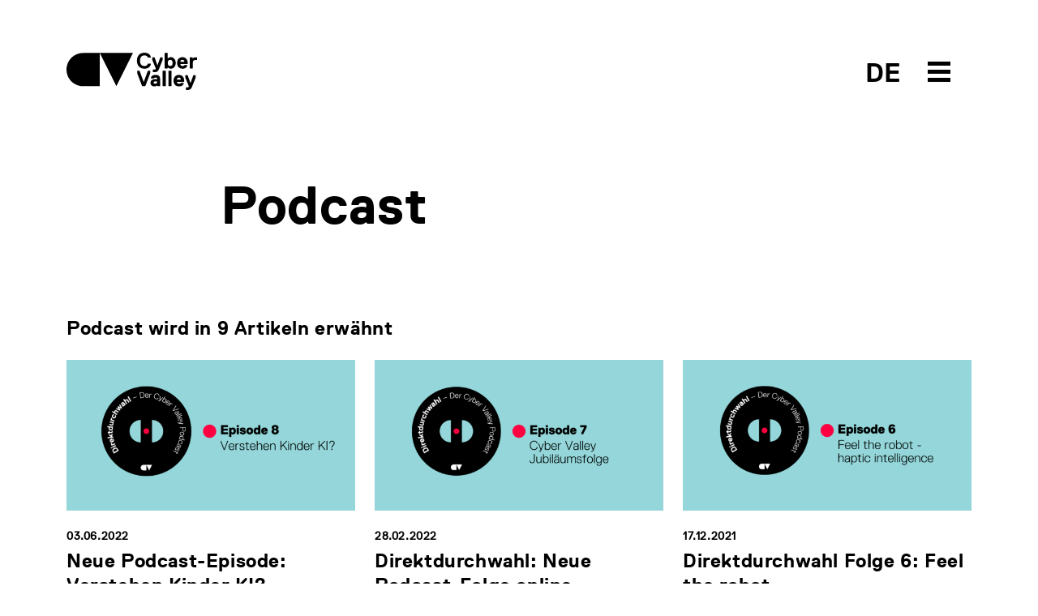

--- FILE ---
content_type: text/html; charset=utf-8
request_url: https://www.cyber-valley.de/de/tags/podcast
body_size: 12041
content:
<!DOCTYPE html>
<html lang="de">
	<head>
		<title>Podcast | Cyber Valley</title>
		<meta name="csrf-param" content="authenticity_token" />
<meta name="csrf-token" content="Y54t654Qk3XoqT92j0iF/HiZy7Q5xBPcwi3Y+Vbw69WMMT5vcOYtzrqpe6xh4/byW6zw7TN19R/rx5X3gPcNDg==" />
		<meta name="turbolinks-cache-control">
		<meta name="keywords" content="Cyber Valley, Cyber, AI,KI, Künstliche Intelligenz, Artificial Intelligence, Maschinelles Lernen, Machine Learning, Computer Vision, Robotik, Robotics, Roboter, Robots, Startups, Entrepreneurship, Incubator, Max Planck, Max Planck Gesellschaft, Max Planck Society, Baden-Württemberg, Germany, Deutschland, Europe, Europa, Gründer, Universität Tübingen, Universität Stuttgart, Stuttgart, Tübingen, Bosch, Daimler, BMW, Facebook, Porsche, ZF, Professur, Lehrstuhl, Stifungslehrstuhl, Professorship, Chair, Forschungsgruppe, Research Group, Intelligente Systeme, Intelligent Systems, MPI, Max Planck Institut, Max Planck Institute">
		<meta name="description" content="Cyber Valley is Europe’s largest research consortium in the field of artificial intelligence. Academic and private sector partners are building bridges between curiosity-driven basic research and applied research. New and multidisciplinary initiatives are constantly being added to the mix, and the Stuttgart-Tübingen region keeps gaining momentum as a European hotspot for research and innovation in the fields of machine learning, robotics, and computer vision. The state of Baden-Württemberg, the Max Planck Society with the Max Planck Institute for Intelligent Systems, the Universities of Stuttgart and Tübingen, as well as Amazon, BMW AG, Daimler AG, IAV GmbH, Dr. Ing. h.c. F. Porsche AG, Robert Bosch GmbH, and ZF Friedrichshafen AG are Cyber Valley’s founding partners of this initiative. In 2019, Fraunhofer-Gesellschaft also joined Cyber Valley as a partner. Moreover, Cyber Valley receives support from the Christian Bürkert Foundation, the Gips-Schüle Foundation, the Vector Foundation, and the Carl Zeiss Foundation.">
		<meta name="author" content="Cyber Valley">
	    	<meta property="og:url" content="https://www.cyber-valley.de/de/tags/podcast" />
	<meta property="og:title" content="Podcast" />
	<meta property="og:description" content="" />
	<meta property="og:image" content="/cyvy_logo.png" />
	<meta property="og:type" content="article" />
<meta property="og:locale:alternate" content="en_US" />
<meta property="og:locale:alternate" content="de_DE" />
		<meta charset="utf-8">
		<meta http-equiv="X-UA-Compatible" content="IE=edge">
		<meta name="viewport" content="width=device-width, initial-scale=1">
		<link rel="preload" href="/assets/ReplicaLLWeb-Light-3332d9a74c609953101aecbbeaf2fb42cb4c4adcf7dca2fdc613b90499696cb3.woff2" as="font" type="font/woff2" crossorigin> 
		<link rel="preload" href="/assets/ReplicaLLWeb-Regular-4181bfc21c11b89a410bcbaa1499aa39d1526cf674aa1c33839d09da13616a39.woff2" as="font" type="font/woff2" crossorigin> 
		<link rel="preload" href="/assets/ReplicaLLWeb-Bold-03d71b6fd32ca6430b88fd1ecbaceff521b71f44f5f52586eb0a40bc667d7ecd.woff2" as="font" type="font/woff2" crossorigin> 
		<link rel="stylesheet" media="all" href="/assets/application-dedd71686f08f5121e4da9fdc86a2c77b853fcbe44a8cd49dcc9a69e7bc107d6.css" data-turbolinks-track="reload" />
		<script src="/assets/application-5a036147213088b08dfb054931f117a1db7ac2a17f4f9a08590cdac9ae4ef232.js" data-turbolinks-track="reload"></script>
		<link rel="icon" type="image/x-icon" href="/assets/cyvy_fav-c40dbb053294d9b82e46fa51a3e0f0144275b3c4848886db34f00f2d2a38a0f2.png" />
	</head>

	<body>
		<header>
	<div class="container">
		<div class="row pt-2 pb-5">
			<div class="col-6">
				<a href="/de">
					<svg xmlns="http://www.w3.org/2000/svg" width="161" height="46" viewBox="0 0 161 46" id="cyvy-logo" class="header-logo">
					    <g fill="none" fill-rule="evenodd"><g fill="#000"><g><g><g><path d="M100.235 13.729l.273-.274h3.282l.273.274c-.547 3.829-3.555 6.016-7.93 6.016-6.017 0-9.299-4.102-9.299-9.845 0-5.742 3.282-9.845 9.299-9.845 4.375 0 7.383 2.188 7.93 5.743l-.273.274h-3.282l-.273-.274c-.547-1.64-1.915-2.461-4.102-2.461-3.83 0-5.47 2.735-5.47 6.563 0 3.829 1.64 6.564 5.47 6.564 2.187 0 3.555-.82 4.102-2.735M114.206 19.745c-1.094 2.735-2.187 4.376-6.016 4.376h-1.368l-.273-.273v-2.735l.273-.274h1.368c1.367 0 1.64-.273 1.914-1.094v-.273L105.73 8.806V6.072l.273-.274h2.461l.274.274 3.282 9.298h.273l3.282-9.298.273-.274h2.461l.274.274v2.734l-4.376 10.94M127.88 8.806c-2.187 0-3.008 1.641-3.008 3.83 0 2.187.82 3.828 3.008 3.828s3.009-1.641 3.009-3.829-.821-3.829-3.009-3.829zm.82 10.94c-1.257 0-2.707-.383-3.554-1.368h-.274l-.273.82-.274.274h-3.008l-.273-.274V.602l.273-.273h3.282l.273.273v6.29h.274c.847-.957 2.27-1.367 3.555-1.367 3.282 0 6.016 2.735 6.016 7.11 0 4.376-2.734 7.11-6.016 7.11zM145.383 10.994c0-.273-.273-2.188-2.46-2.188-2.189 0-2.462 1.915-2.462 2.188l.273.274h4.376l.273-.274zm4.103 2.735l-.274.274h-8.478l-.273.273c0 .547.547 2.188 2.735 2.188.82 0 1.64-.274 1.914-.82l.273-.274h3.282l.274.273c-.274 1.641-1.642 4.102-5.743 4.102-4.65 0-6.837-3.281-6.837-7.11s2.188-7.11 6.563-7.11 6.564 3.281 6.564 7.11v1.094zM160.698 9.08h-1.914c-2.187 0-3.007 1.094-3.007 3.555v6.563l-.274.274h-3.282l-.273-.274V6.072l.273-.274h3.007l.275.274.274.82h.271c.575-.793 1.723-1.094 3.01-1.094h1.64l.275.274v2.734l-.275.274M97.268 41.077L96.995 41.351 93.44 41.351 93.166 41.077 87.15 25.216 87.15 22.481 87.423 22.208 89.885 22.208 90.158 22.481 95.081 35.881 95.354 35.881 100.277 22.481 100.55 22.208 103.011 22.208 103.285 22.481 103.285 25.216 97.268 41.077M111.49 35.608c-.356-.191-1.121-.273-1.64-.273-1.642 0-2.462.546-2.462 1.64 0 .848.52 1.368 1.914 1.368 1.395 0 2.461-.82 2.461-1.915v-.547l-.273-.273zm3.829 5.743h-3.009l-.273-.274-.274-.547h-.273c-.793.712-1.86 1.094-3.008 1.094-3.036 0-4.923-1.64-4.923-4.375 0-4.075 3.829-4.65 6.017-4.65.683 0 1.312.083 1.914.274l.273-.273v-.274c0-1.367-.273-1.64-1.914-1.64-.848 0-1.613-.028-1.914.82l-.274.273h-3.281l-.274-.273c0-1.641 1.368-4.102 5.743-4.102 4.376 0 5.743 2.215 5.743 6.29v7.383l-.273.274zM122.156 41.351L118.874 41.351 118.601 41.077 118.601 22.481 118.874 22.208 122.156 22.208 122.429 22.481 122.429 41.077 122.156 41.351M129.266 41.351L125.985 41.351 125.711 41.077 125.711 22.481 125.985 22.208 129.266 22.208 129.539 22.481 129.539 41.077 129.266 41.351M141.026 32.873c0-.273-.274-2.188-2.462-2.188-2.187 0-2.46 1.915-2.46 2.188l.273.274h4.375l.274-.274zm4.101 2.735l-.273.273h-8.477l-.274.274c0 .547.547 2.188 2.735 2.188.82 0 1.64-.274 1.914-.82l.274-.274h3.281l.274.273c-.274 1.641-1.64 4.102-5.743 4.102-4.65 0-6.837-3.281-6.837-7.11s2.188-7.11 6.563-7.11c4.376 0 6.563 3.281 6.563 7.11v1.094zM154.974 41.624C153.88 44.36 152.785 46 148.958 46h-1.369l-.273-.273v-2.735l.273-.274h1.369c1.367 0 1.64-.273 1.913-1.094v-.273l-4.375-10.666v-2.734l.273-.274h2.462l.273.274 3.281 9.298h.273l3.283-9.298.273-.274h2.462l.273.274v2.734l-4.375 10.94M20.502.355C9.18.355 0 9.535 0 20.858S9.18 41.36 20.502 41.36h20.502V.355H20.502M61.506 41.36L41.004.355 82.009.355 61.506 41.36" transform="translate(-160.000000, -40.000000) translate(160.000000, 21.000000) translate(0.000000, 19.000000)"/></g></g></g></g></g>
					</svg>
					<!-- <svg id="Layer_1" data-name="Layer 1" xmlns="http://www.w3.org/2000/svg" viewBox="0 0 500 499.82" class="header-logo-5-year">
						<defs>
							<style>
								.cls-1{fill:#fff;}
								.cls-2{fill:#000;}
								.cls-3{fill:#ff0043;}
							</style>
						</defs>
						<path class="cls-2" d="M71.42,338a71.43,71.43,0,0,0,0,142.85h71.43V338Z" transform="translate(0 -0.09)"/>
						<polygon class="cls-2" points="214.27 480.72 142.85 337.87 285.69 337.87 214.27 480.72"/>
						<path class="cls-2" d="M322.2,499.91l-3-7c1.68-.72,41.08-18.22,39.64-60.06-.49-14.1-3.27-27.29-6-40.06-4.49-21.28-8.73-41.38-1.6-62.22C357,314,378.13,280.53,417.39,273l1.42,7.42c-33.25,6.36-54.32,34.95-60.36,52.62-6.46,18.87-2.43,38,1.84,58.21,2.76,13.08,5.61,26.61,6.12,41.37C368,479.72,322.66,499.72,322.2,499.91Z" transform="translate(0 -0.09)"/>
						<path class="cls-3" d="M412.39,282a72.92,72.92,0,0,0-12.9,5.15l-17.55,36.21L449.41,300Z" transform="translate(0 -0.09)"/><path class="cls-3" d="M492.06,96.13a142.84,142.84,0,1,0-96.29,184.34,81.74,81.74,0,0,1,18.86-6.78A142.82,142.82,0,0,0,492.06,96.13Z" transform="translate(0 -0.09)"/>
						<path class="cls-1" d="M373.12,206.59c-25.36,6.74-42.48-3.19-49.56-23l1.24-2.14L345.09,176l2.14,1.24c4.39,9.69,10.36,11.72,20.5,9,11.83-3.15,17.25-10,12.76-26.92-3.15-11.83-10.46-18.94-22.3-15.79-6.76,1.8-13.08,5.28-15.91,15.08l-2.92,2.59L322,164.06l-2.14-1.24L306.17,97.68l1.24-2.14,69.32-18.42,2.13,1.24,4.5,16.91-1.24,2.14L334.78,110l-1.24,2.13,4.6,24.12,1.69-.45c2.21-5.29,7.05-10.92,18-13.84,22-5.84,40,7.47,45.83,29.45C410.89,178.45,401.86,199,373.12,206.59Z" transform="translate(0 -0.09)"/>
					</svg> -->
				</a>
			</div>
			<div class="col-6 text-end">	
				<div style="position: relative; display: inline-block; width: 160px;">
					<span class="header-btn-toggle-text header-btn-toggle-text-black">
								<a href='/en/tags/podcast' class=''>DE</a> 
					</span>
					<span id="menuArea">
	<input type="checkbox" id="menuToggle"></input>
	<label for="menuToggle" class="menuOpen">
  		<span class="open" onclick="mobileMenuToggle()">
	  		<svg width="80px" height="80px" viewBox="0 0 80 80" version="1.1" xmlns="http://www.w3.org/2000/svg" xmlns:xlink="http://www.w3.org/1999/xlink" id="menu-burger-btn">
			    <g id="Icon/Black/M/Menu" stroke="none" stroke-width="1" fill="none" fill-rule="evenodd">
			        <rect id="Rectangle-8-Copy-33" x="0" y="0" width="80" height="80"></rect>
			        <path d="M26,28 L54,28 L54,33 L26,33 L26,28 Z M26,48 L54,48 L54,53 L26,53 L26,48 Z M26,38 L54,38 L54,43 L26,43 L26,38 Z" id="Combined-Shape" fill="#000"></path>
			    </g>
			</svg>
			<svg width="80px" height="80px" viewBox="0 0 80 80" version="1.1" xmlns="http://www.w3.org/2000/svg" xmlns:xlink="http://www.w3.org/1999/xlink" id="menu-close-btn">
				<g id="Icon/Black/M/CloseX" stroke="none" stroke-width="1" fill="none" fill-rule="evenodd">
					<path d="M40,38.391342 L36.0130772,34.4044192 C35.6225529,34.0138949 34.9893879,34.0138949 34.5988636,34.4044192 C34.2083394,34.7949435 34.2083394,35.4281085 34.5988636,35.8186328 L38.5857864,39.8055556 L34.5988636,43.7924784 C34.2083394,44.1830026 34.2083394,44.8161676 34.5988636,45.2066919 C34.9893879,45.5972162 35.6225529,45.5972162 36.0130772,45.2066919 L40,41.2197691 L43.9869228,45.2066919 C44.3774471,45.5972162 45.0106121,45.5972162 45.4011364,45.2066919 C45.7916606,44.8161676 45.7916606,44.1830026 45.4011364,43.7924784 L41.4142136,39.8055556 L45.4011364,35.8186328 C45.7916606,35.4281085 45.7916606,34.7949435 45.4011364,34.4044192 C45.0106121,34.0138949 44.3774471,34.0138949 43.9869228,34.4044192 L40,38.391342 Z M40,56 C31.163444,56 24,48.836556 24,40 C24,31.163444 31.163444,24 40,24 C48.836556,24 56,31.163444 56,40 C56,48.836556 48.836556,56 40,56 Z" id="Combined-Shape" fill="#fff"></path>
					<rect id="Rectangle-8-Copy-26" x="0" y="0" width="80" height="80"></rect>
				</g>
			</svg>
  		</span>
	</label>
	<div class="menu menuEffects">
  		<label for="menuToggle"></label>
			<div>
				<div class="mobile-menu-header">
					<div class="container">
						<div class="row pt-2 pb-5">
							<div class="col-6 mobile-logo-container-col">
								<a href="/de">
									<svg xmlns="http://www.w3.org/2000/svg" width="161" height="46" viewBox="0 0 161 46" id="cyvy-logo">
									    <g fill="#fff" fill-rule="evenodd"><g fill="#fff"><g><g><g><path d="M100.235 13.729l.273-.274h3.282l.273.274c-.547 3.829-3.555 6.016-7.93 6.016-6.017 0-9.299-4.102-9.299-9.845 0-5.742 3.282-9.845 9.299-9.845 4.375 0 7.383 2.188 7.93 5.743l-.273.274h-3.282l-.273-.274c-.547-1.64-1.915-2.461-4.102-2.461-3.83 0-5.47 2.735-5.47 6.563 0 3.829 1.64 6.564 5.47 6.564 2.187 0 3.555-.82 4.102-2.735M114.206 19.745c-1.094 2.735-2.187 4.376-6.016 4.376h-1.368l-.273-.273v-2.735l.273-.274h1.368c1.367 0 1.64-.273 1.914-1.094v-.273L105.73 8.806V6.072l.273-.274h2.461l.274.274 3.282 9.298h.273l3.282-9.298.273-.274h2.461l.274.274v2.734l-4.376 10.94M127.88 8.806c-2.187 0-3.008 1.641-3.008 3.83 0 2.187.82 3.828 3.008 3.828s3.009-1.641 3.009-3.829-.821-3.829-3.009-3.829zm.82 10.94c-1.257 0-2.707-.383-3.554-1.368h-.274l-.273.82-.274.274h-3.008l-.273-.274V.602l.273-.273h3.282l.273.273v6.29h.274c.847-.957 2.27-1.367 3.555-1.367 3.282 0 6.016 2.735 6.016 7.11 0 4.376-2.734 7.11-6.016 7.11zM145.383 10.994c0-.273-.273-2.188-2.46-2.188-2.189 0-2.462 1.915-2.462 2.188l.273.274h4.376l.273-.274zm4.103 2.735l-.274.274h-8.478l-.273.273c0 .547.547 2.188 2.735 2.188.82 0 1.64-.274 1.914-.82l.273-.274h3.282l.274.273c-.274 1.641-1.642 4.102-5.743 4.102-4.65 0-6.837-3.281-6.837-7.11s2.188-7.11 6.563-7.11 6.564 3.281 6.564 7.11v1.094zM160.698 9.08h-1.914c-2.187 0-3.007 1.094-3.007 3.555v6.563l-.274.274h-3.282l-.273-.274V6.072l.273-.274h3.007l.275.274.274.82h.271c.575-.793 1.723-1.094 3.01-1.094h1.64l.275.274v2.734l-.275.274M97.268 41.077L96.995 41.351 93.44 41.351 93.166 41.077 87.15 25.216 87.15 22.481 87.423 22.208 89.885 22.208 90.158 22.481 95.081 35.881 95.354 35.881 100.277 22.481 100.55 22.208 103.011 22.208 103.285 22.481 103.285 25.216 97.268 41.077M111.49 35.608c-.356-.191-1.121-.273-1.64-.273-1.642 0-2.462.546-2.462 1.64 0 .848.52 1.368 1.914 1.368 1.395 0 2.461-.82 2.461-1.915v-.547l-.273-.273zm3.829 5.743h-3.009l-.273-.274-.274-.547h-.273c-.793.712-1.86 1.094-3.008 1.094-3.036 0-4.923-1.64-4.923-4.375 0-4.075 3.829-4.65 6.017-4.65.683 0 1.312.083 1.914.274l.273-.273v-.274c0-1.367-.273-1.64-1.914-1.64-.848 0-1.613-.028-1.914.82l-.274.273h-3.281l-.274-.273c0-1.641 1.368-4.102 5.743-4.102 4.376 0 5.743 2.215 5.743 6.29v7.383l-.273.274zM122.156 41.351L118.874 41.351 118.601 41.077 118.601 22.481 118.874 22.208 122.156 22.208 122.429 22.481 122.429 41.077 122.156 41.351M129.266 41.351L125.985 41.351 125.711 41.077 125.711 22.481 125.985 22.208 129.266 22.208 129.539 22.481 129.539 41.077 129.266 41.351M141.026 32.873c0-.273-.274-2.188-2.462-2.188-2.187 0-2.46 1.915-2.46 2.188l.273.274h4.375l.274-.274zm4.101 2.735l-.273.273h-8.477l-.274.274c0 .547.547 2.188 2.735 2.188.82 0 1.64-.274 1.914-.82l.274-.274h3.281l.274.273c-.274 1.641-1.64 4.102-5.743 4.102-4.65 0-6.837-3.281-6.837-7.11s2.188-7.11 6.563-7.11c4.376 0 6.563 3.281 6.563 7.11v1.094zM154.974 41.624C153.88 44.36 152.785 46 148.958 46h-1.369l-.273-.273v-2.735l.273-.274h1.369c1.367 0 1.64-.273 1.913-1.094v-.273l-4.375-10.666v-2.734l.273-.274h2.462l.273.274 3.281 9.298h.273l3.283-9.298.273-.274h2.462l.273.274v2.734l-4.375 10.94M20.502.355C9.18.355 0 9.535 0 20.858S9.18 41.36 20.502 41.36h20.502V.355H20.502M61.506 41.36L41.004.355 82.009.355 61.506 41.36" transform="translate(-160.000000, -40.000000) translate(160.000000, 21.000000) translate(0.000000, 19.000000)"/></g></g></g></g></g>
									</svg>
								</a>
							</div>
							<div class="col-6"></div>
						</div>
					</div>
				</div>
				<div class="mobile-menu-item-container">
				<div class="container h-100">
					<div class="row h-100">
						<div class="col-md-2 col-sm-12"></div>
						<div class="col-md-8 col-sm-12 text-start align-self-center">
							<div class="row">
								<div class="col-md-6">
									<div class="mobile-menu-links">
										<h2><a href="/de/about">Über uns</a></h2>
										<h2><a href="/de/events">Events</a></h2>
										<h2><a href="/de/news">News</a></h2>
										<h2><a href="/de/public-engagement">Public Engagement</a></h2>
										<h2><a href="/de/jobs">Jobs</a></h2>										
									</div>
								</div>
								<div class="col-md-6">
									<div class="mobile-menu-links">
										<h2><a href="/de/start-up-network">Start-up Network</a></h2>
										<h2><a href="/de/corporate-network">Corporate Network</a></h2>
										<h2><a href="/de/investor-network">Investor Network</a></h2>
										<h2><a href="/de/ai-incubator">The AI Incubator</a></h2>
										<h2><a href="/de/cyber-valley-health-cluster">Health Cluster</a></h2>
									</div>
								</div>
							</div>
						</div>
						<div class="col-md-2 col-sm-12"></div>
					</div>
				</div>
			</div>
		</div>
</span>
				</div>
			</div>
		</div>
	</div>
</header>
			<div class="header-teaser-container"></div>
		<main>
			


<section>
	<div class="container">
		<div class="row">
			<div class="col-md-2 col-sm-12"></div>
			<div class="col-md-8 col-sm-12">
				<h1 class="mb-4">Podcast</h1>
				<p></p>
			</div>
			<div class="col-md-2 col-sm-12"></div>
		</div>	
	</div>
</section>
	<section>
		<div class="container">
			<div class="row">
				<div class="co-12">
					<h4 class="mb-4">
							Podcast wird in 9 Artikeln erwähnt 
					</h4>
				</div>
			</div>	
			<div class="row">
					<div class="col-md-4 col-sm-12">
			<div class="item news">
			<a rel="noopener noreferrer" target="_self" href="/de/news/direktdurchwahl-8-verstehen-kinder-ki"><img class="img-stretch " src="/uploads/news/image/601/thumb_ticker_md_Direktdurchwahl_08_Verstehen-Kinder-KI_.png" alt="Thumb ticker md direktdurchwahl 08 verstehen kinder ki " /></a>
		<div class="btn-link-label pt-4">03.06.2022</div>
		<h4 class="pt-1 pb-1"><a class="no-decoration" href="/de/news/direktdurchwahl-8-verstehen-kinder-ki">Neue Podcast-Episode: Verstehen Kinder KI?</a></h4>
		<div class="copy-standard">Interview mit KI-Makerspace-Koordinator Gregor Schulte</div>
		<a target="_self" href="/de/news/direktdurchwahl-8-verstehen-kinder-ki"><img class="arrow-link" src="/assets/Icons/Black/PNG/Arrow-Left-77922fb169f53ff383946f7ec74776cf45dbd7d8ea1ce34538fd71a5eb3db03c.png" alt="Arrow left" /></a>
	</div>
</div>
					<div class="col-md-4 col-sm-12">
			<div class="item news">
			<a rel="noopener noreferrer" target="_self" href="/de/news/direktdurchwahl-neue-podcast-folge-online"><img class="img-stretch " src="/uploads/news/image/552/thumb_ticker_md_YouTube_Bild__4_.png" alt="Thumb ticker md youtube bild  4 " /></a>
		<div class="btn-link-label pt-4">28.02.2022</div>
		<h4 class="pt-1 pb-1"><a class="no-decoration" href="/de/news/direktdurchwahl-neue-podcast-folge-online">Direktdurchwahl: Neue Podcast-Folge online</a></h4>
		<div class="copy-standard">Interviews mit Maria Wirzberger, Matthias Hein und Auguste Schulz</div>
		<a target="_self" href="/de/news/direktdurchwahl-neue-podcast-folge-online"><img class="arrow-link" src="/assets/Icons/Black/PNG/Arrow-Left-77922fb169f53ff383946f7ec74776cf45dbd7d8ea1ce34538fd71a5eb3db03c.png" alt="Arrow left" /></a>
	</div>
</div>
					<div class="col-md-4 col-sm-12">
			<div class="item news">
			<a rel="noopener noreferrer" target="_self" href="/de/news/direktdurchwahl-6-feel-the-robot"><img class="img-stretch " src="/uploads/news/image/529/thumb_ticker_md_YouTube_Bild__3_.png" alt="Thumb ticker md youtube bild  3 " /></a>
		<div class="btn-link-label pt-4">17.12.2021</div>
		<h4 class="pt-1 pb-1"><a class="no-decoration" href="/de/news/direktdurchwahl-6-feel-the-robot"> Direktdurchwahl Folge 6: Feel the robot</a></h4>
		<div class="copy-standard">Cyber Valley Podcast mit Katherine J. Kuchenbecker und Ilja Mirsky</div>
		<a target="_self" href="/de/news/direktdurchwahl-6-feel-the-robot"><img class="arrow-link" src="/assets/Icons/Black/PNG/Arrow-Left-77922fb169f53ff383946f7ec74776cf45dbd7d8ea1ce34538fd71a5eb3db03c.png" alt="Arrow left" /></a>
	</div>
</div>
					<div class="col-md-4 col-sm-12">
			<div class="item news">
			<a rel="noopener noreferrer" target="_self" href="/de/news/direktdurchwahl-folge-5-ki-und-ethik"><img class="img-stretch " src="/uploads/news/image/508/thumb_ticker_md_YouTube_Bild__1_.png" alt="Thumb ticker md youtube bild  1 " /></a>
		<div class="btn-link-label pt-4">12.11.2021</div>
		<h4 class="pt-1 pb-1"><a class="no-decoration" href="/de/news/direktdurchwahl-folge-5-ki-und-ethik">„Direktdurchwahl“, Folge 5: KI und Ethik</a></h4>
		<div class="copy-standard">Cyber Valley Podcast jetzt auch auf Apple Podcasts, YouTube und bei horads 88,6</div>
		<a target="_self" href="/de/news/direktdurchwahl-folge-5-ki-und-ethik"><img class="arrow-link" src="/assets/Icons/Black/PNG/Arrow-Left-77922fb169f53ff383946f7ec74776cf45dbd7d8ea1ce34538fd71a5eb3db03c.png" alt="Arrow left" /></a>
	</div>
</div>
					<div class="col-md-4 col-sm-12">
			<div class="item news">
			<a rel="noopener noreferrer" target="_self" href="/de/news/Interview-zur-KI-Ethik"><img class="img-stretch " src="/uploads/news/image/496/thumb_ticker_md_Hagendorff_photo.JPG" alt="Thumb ticker md hagendorff photo" /></a>
		<div class="btn-link-label pt-4">12.11.2021</div>
		<h4 class="pt-1 pb-1"><a class="no-decoration" href="/de/news/Interview-zur-KI-Ethik">„Wer KI-Systeme entwickelt, hat eine große Macht“</a></h4>
		<div class="copy-standard">Interview mit Dr. Thilo Hagendorff</div>
		<a target="_self" href="/de/news/Interview-zur-KI-Ethik"><img class="arrow-link" src="/assets/Icons/Black/PNG/Arrow-Left-77922fb169f53ff383946f7ec74776cf45dbd7d8ea1ce34538fd71a5eb3db03c.png" alt="Arrow left" /></a>
	</div>
</div>
					<div class="col-md-4 col-sm-12">
			<div class="item news">
			<a rel="noopener noreferrer" target="_self" href="/de/news/neue-podcast-episode-online"><img class="img-stretch " src="/uploads/news/image/456/thumb_ticker_md_CV_Project-Badge_DD_20210804.png" alt="Thumb ticker md cv project badge dd 20210804" /></a>
		<div class="btn-link-label pt-4">03.09.2021</div>
		<h4 class="pt-1 pb-1"><a class="no-decoration" href="/de/news/neue-podcast-episode-online">Neue Podcast-Episode online</a></h4>
		<div class="copy-standard">Sonderausgabe zum Thema KI und Medizin erschienen</div>
		<a target="_self" href="/de/news/neue-podcast-episode-online"><img class="arrow-link" src="/assets/Icons/Black/PNG/Arrow-Left-77922fb169f53ff383946f7ec74776cf45dbd7d8ea1ce34538fd71a5eb3db03c.png" alt="Arrow left" /></a>
	</div>
</div>
					<div class="col-md-4 col-sm-12">
			<div class="item news">
			<a rel="noopener noreferrer" target="_self" href="/de/news/neuer-podcast-online-ki-und-die-transformation-der-arbeitswelt"><img class="img-stretch " src="/uploads/news/image/397/thumb_ticker_md_V7_v3_2Direktdurchwahl_Logo_quadratisch-1.jpg" alt="Thumb ticker md v7 v3 2direktdurchwahl logo quadratisch 1" /></a>
		<div class="btn-link-label pt-4">05.05.2021</div>
		<h4 class="pt-1 pb-1"><a class="no-decoration" href="/de/news/neuer-podcast-online-ki-und-die-transformation-der-arbeitswelt">Neuer Podcast online: KI und die Transformation der Arbei...</a></h4>
		<div class="copy-standard">Die aktuelle Episode unseres Podcasts „Direktdurchwahl“ auf Spotify, Deezer und Co.</div>
		<a target="_self" href="/de/news/neuer-podcast-online-ki-und-die-transformation-der-arbeitswelt"><img class="arrow-link" src="/assets/Icons/Black/PNG/Arrow-Left-77922fb169f53ff383946f7ec74776cf45dbd7d8ea1ce34538fd71a5eb3db03c.png" alt="Arrow left" /></a>
	</div>
</div>
					<div class="col-md-4 col-sm-12">
			<div class="item news">
			<a rel="noopener noreferrer" target="_self" href="/de/news/cyber-valley-launches-public-engagement-initiative"><img class="img-stretch img-thumbnail" src="/uploads/news/image/372/thumb_ticker_md_AI_and_Society_LG_Zeichenfla%CC%88che_1.jpg" alt="Thumb ticker md ai and society lg zeichenfla%cc%88che 1" /></a>
		<div class="btn-link-label pt-4">18.03.2021</div>
		<h4 class="pt-1 pb-1"><a class="no-decoration" href="/de/news/cyber-valley-launches-public-engagement-initiative">Cyber Valley startet Dialogformate zum Thema KI und Gesel...</a></h4>
		<div class="copy-standard">Unter dem Motto „KI und Gesellschaft – Zukunftsszenarien gemeinsam erkunden“ beginnen i...</div>
		<a target="_self" href="/de/news/cyber-valley-launches-public-engagement-initiative"><img class="arrow-link" src="/assets/Icons/Black/PNG/Arrow-Left-77922fb169f53ff383946f7ec74776cf45dbd7d8ea1ce34538fd71a5eb3db03c.png" alt="Arrow left" /></a>
	</div>
</div>
					<div class="col-md-4 col-sm-12">
			<div class="item news">
			<a rel="noopener noreferrer" target="_self" href="/de/news/bernhard-scholkopf-im-sciencetalk-mit-theresia-bauer"><img class="img-stretch " src="/uploads/news/image/152/thumb_ticker_md_03.jpg" alt="Thumb ticker md 03" /></a>
		<div class="btn-link-label pt-4">11.09.2020</div>
		<h4 class="pt-1 pb-1"><a class="no-decoration" href="/de/news/bernhard-scholkopf-im-sciencetalk-mit-theresia-bauer">Bernhard Schölkopf im #ScienceTalk mit Theresia Bauer</a></h4>
		<div class="copy-standard">Der Direktor des Max-Planck-Instituts für Intelligente Systeme und Mitbegründer der Cyb...</div>
		<a target="_self" href="/de/news/bernhard-scholkopf-im-sciencetalk-mit-theresia-bauer"><img class="arrow-link" src="/assets/Icons/Black/PNG/Arrow-Left-77922fb169f53ff383946f7ec74776cf45dbd7d8ea1ce34538fd71a5eb3db03c.png" alt="Arrow left" /></a>
	</div>
</div>
			</div>
		</div>
	</section>
	<section>
		<div class="container">
			<div class="row">
				<div class="co-12">
					<h4 class="mb-4">
							Podcast wird in 0 Events erwähnt 
					</h4>
				</div>
			</div>	
			<div class="row">
			</div>
		</div>
	</section>
	<section>
		<div class="container">
			<div class="row">
				<div class="co-12">
					<h4 class="mb-4">
							1 verknüpfte Person
					</h4>
				</div>
			</div>	
			<div class="row">
					<div class="col-md-4 col-sm-12 ">
						<div class="row mb-5">
	<div class="col-3">
			<a href="/de/people/vcallaghan-8cefc5a0-a933-4b9d-85b6-818bb8a2fa49"><img class="rounded-circle img-fluid" src="/uploads/person/image/184/thumb_ticker_sm_Valerie_Callaghan-8913.jpg" alt="Thumb ticker sm valerie callaghan 8913" /></a>
	</div>
	<div class="col-9 align-self-center">
		<div class="mb-2">
			<div class="mini-profile-name">
					<a class="a-no-decoration" href="/de/people/vcallaghan-8cefc5a0-a933-4b9d-85b6-818bb8a2fa49">Valérie Callaghan</a>
			</div>
				<div class="small-copy-standard mt-1">
					<small class="text-muted">Max Planck Institute for Intelligent Systems</small>
				</div>
		</div>
	</div>
</div>
					</div>
			</div>
		</div>
	</section>
	<section>
		<div class="container">
			<div class="row">
				<div class="co-12">
					<h4 class="mb-4">Weitere Themen</h4>
				</div>
			</div>	
			<div class="row">
				<div class="col-12">
						<a class="btn btn-outline-dark tag-btn mb-2" href="/de/tags/ai-breakthrough-hub">AI Breakthrough Hub</a>
						<a class="btn btn-outline-dark tag-btn mb-2" href="/de/tags/ai-gamedev">AI GameDev</a>
						<a class="btn btn-outline-dark tag-btn mb-2" href="/de/tags/ai-house">AI House</a>
						<a class="btn btn-outline-dark tag-btn mb-2" href="/de/tags/ai-in-medicine">AI in Medicine</a>
						<a class="btn btn-outline-dark tag-btn mb-2" href="/de/tags/ai-incubator">AI Incubator</a>
						<a class="btn btn-outline-dark tag-btn mb-2" href="/de/tags/ai-media-lab">AI Media Lab</a>
						<a class="btn btn-outline-dark tag-btn mb-2" href="/de/tags/appointments">Appointments</a>
						<a class="btn btn-outline-dark tag-btn mb-2" href="/de/tags/autonomous-learning">Autonomous Learning</a>
						<a class="btn btn-outline-dark tag-btn mb-2" href="/de/tags/awards">Awards</a>
						<a class="btn btn-outline-dark tag-btn mb-2" href="/de/tags/bioinformatics">Bioinformatics</a>
						<a class="btn btn-outline-dark tag-btn mb-2" href="/de/tags/biomedicine">Biomedicine</a>
						<a class="btn btn-outline-dark tag-btn mb-2" href="/de/tags/bosch-center-for-artificial-intelligence">Bosch Center for Artificial Intelligence</a>
						<a class="btn btn-outline-dark tag-btn mb-2" href="/de/tags/bwki">BWKI</a>
						<a class="btn btn-outline-dark tag-btn mb-2" href="/de/tags/cluster-of-excellence">Cluster of Excellence</a>
						<a class="btn btn-outline-dark tag-btn mb-2" href="/de/tags/computer-vision">Computer Vision</a>
						<a class="btn btn-outline-dark tag-btn mb-2" href="/de/tags/covid-19">COVID-19</a>
						<a class="btn btn-outline-dark tag-btn mb-2" href="/de/tags/cvpr">CVPR</a>
						<a class="btn btn-outline-dark tag-btn mb-2" href="/de/tags/cyber-storys">Cyber Storys</a>
						<a class="btn btn-outline-dark tag-btn mb-2" href="/de/tags/cyber-valley-days">Cyber Valley Days</a>
						<a class="btn btn-outline-dark tag-btn mb-2" href="/de/tags/deep-learning">Deep Learning</a>
						<a class="btn btn-outline-dark tag-btn mb-2" href="/de/tags/ellis">ELLIS</a>
						<a class="btn btn-outline-dark tag-btn mb-2" href="/de/tags/ellis-institute-tubingen">ELLIS Institute Tübingen</a>
						<a class="btn btn-outline-dark tag-btn mb-2" href="/de/tags/entrepreneurship">Entrepreneurship</a>
						<a class="btn btn-outline-dark tag-btn mb-2" href="/de/tags/ethics">Ethics</a>
						<a class="btn btn-outline-dark tag-btn mb-2" href="/de/tags/fairness">Fairness</a>
						<a class="btn btn-outline-dark tag-btn mb-2" href="/de/tags/fifth-anniversary">Fifth Anniversary</a>
						<a class="btn btn-outline-dark tag-btn mb-2" href="/de/tags/fraunhofer-gesellschaft">Fraunhofer Gesellschaft</a>
						<a class="btn btn-outline-dark tag-btn mb-2" href="/de/tags/health-cluster">Health Cluster</a>
						<a class="btn btn-outline-dark tag-btn mb-2" href="/de/tags/iccv">ICCV</a>
						<a class="btn btn-outline-dark tag-btn mb-2" href="/de/tags/icml">ICML</a>
						<a class="btn btn-outline-dark tag-btn mb-2" href="/de/tags/imprs-is">IMPRS-IS</a>
						<a class="btn btn-outline-dark tag-btn mb-2" href="/de/tags/industry-partners">Industry Partners</a>
						<a class="btn btn-outline-dark tag-btn mb-2" href="/de/tags/innovation-economy">Innovation &amp; Economy</a>
						<a class="btn btn-outline-dark tag-btn mb-2" href="/de/tags/intcdc">IntCDC</a>
						<a class="btn btn-outline-dark tag-btn mb-2" href="/de/tags/investor-network">Investor Network</a>
						<a class="btn btn-outline-dark tag-btn mb-2" href="/de/tags/iris">IRIS</a>
						<a class="btn btn-outline-dark tag-btn mb-2" href="/de/tags/journalist-in-residence">Journalist in Residence</a>
						<a class="btn btn-outline-dark tag-btn mb-2" href="/de/tags/keynotes">Keynotes</a>
						<a class="btn btn-outline-dark tag-btn mb-2" href="/de/tags/machine-learning">Machine Learning</a>
						<a class="btn btn-outline-dark tag-btn mb-2" href="/de/tags/max-planck-institute-for-biological-cybernetics">Max Planck Institute for Biological Cybernetics</a>
						<a class="btn btn-outline-dark tag-btn mb-2" href="/de/tags/max-planck-institute-for-intelligent-systems">Max Planck Institute for Intelligent Systems</a>
						<a class="btn btn-outline-dark tag-btn mb-2" href="/de/tags/neurips">NeurIPS</a>
						<a class="btn btn-outline-dark tag-btn mb-2" href="/de/tags/official-visits">Official Visits</a>
						<a class="btn btn-outline-dark tag-btn mb-2" href="/de/tags/optimization">Optimization</a>
						<a class="btn btn-outline-dark tag-btn mb-2" href="/de/tags/public-advisory-board">Public Advisory Board</a>
						<a class="btn btn-outline-dark tag-btn mb-2" href="/de/tags/public-engagement">Public Engagement</a>
						<a class="btn btn-outline-dark tag-btn mb-2" href="/de/tags/public-engagement-kodex">Public Engagement Kodex</a>
						<a class="btn btn-outline-dark tag-btn mb-2" href="/de/tags/publications">Publications</a>
						<a class="btn btn-outline-dark tag-btn mb-2" href="/de/tags/research-fund">Research Fund</a>
						<a class="btn btn-outline-dark tag-btn mb-2" href="/de/tags/rhet-ai-center">RHET AI Center</a>
						<a class="btn btn-outline-dark tag-btn mb-2" href="/de/tags/robotics">Robotics</a>
						<a class="btn btn-outline-dark tag-btn mb-2" href="/de/tags/science-communication">Science Communication</a>
						<a class="btn btn-outline-dark tag-btn mb-2" href="/de/tags/simtech">SimTech</a>
						<a class="btn btn-outline-dark tag-btn mb-2" href="/de/tags/start-up-network">Start-up Network</a>
						<a class="btn btn-outline-dark tag-btn mb-2" href="/de/tags/tubingen-ai-center">Tübingen AI Center</a>
						<a class="btn btn-outline-dark tag-btn mb-2" href="/de/tags/ukt">UKT</a>
						<a class="btn btn-outline-dark tag-btn mb-2" href="/de/tags/university-of-stuttgart">University of Stuttgart</a>
						<a class="btn btn-outline-dark tag-btn mb-2" href="/de/tags/university-of-tubingen">University of Tübingen</a>
				</div>
			</div>
		</div>
	</section>
<section class="bg-salmon xtra-padding ">
	<div class="container">
		<div class="newsletter">
			<div class="row">
				<div class="col-3 d-none d-md-block" /></div>
				<div class="col-md-9 col-sm-12">
							<h3 >Cyber Valley Newsletter</h3>
							<div class="col-md-8 col-sm-12 copy-standard">
								<p>
										Wir versenden regelmäßig einen Überblick mit News und Events innerhalb Cyber Valley Community. Nur auf Englisch verfügbar.
								</p>
							</div>
							<form action="https://eu2.cleverreach.com/f/259413-280292/wcs/" method="post" target="_blank">
							  	<div class="row">
							  		<div class="col-md-8 col-sm-12">
							  			<input id="text6483215" name="email" type="email" class="form-control cyvy-form-control" placeholder="E-Mail-Adresse eingeben">

							  			<div class="label-black text-uppercase mt-3 mb-4">
						  						<a href="/de/privacy-policy"><img class="arrow-link" src="/assets/Icons/Black/PNG/Arrow-Left-77922fb169f53ff383946f7ec74776cf45dbd7d8ea1ce34538fd71a5eb3db03c.png" alt="Arrow left" /> Datenschutzhinweis</a>
						  				</div>
							  		</div>
							  		<div class="col d-none d-md-block">
							  			<button type="submit" class="btn btn-outline-dark btn-cyvy-lg text-uppercase">Anmelden</button>
							  		</div>
							  	</div>
								<div class="col-12 d-block d-md-none">
									<div class="d-grid">
										<button type="button" class="btn btn-outline-dark btn-cyvy-lg text-uppercase">Anmelden</button>
									</div>
								</div>
								<noscript>
						            <a href="http://www.cleverreach.de">www.CleverReach.de</a>
						        </noscript>
							</form>
				</div>
				</div>
			</div>
	</div>
</section>
		</main>
		<footer>
	<div class="container">
		<div class="row pb-4">
			<div class="col-md-3 col-sm-12">
				<div class="footer-logo-container">
					<a href="/de">
						<svg xmlns="http://www.w3.org/2000/svg" width="161" height="46" viewBox="0 0 161 46">
							<title>Cyber Valley</title>
		    				<g fill="none" fill-rule="evenodd"><g fill="#FFF"><g><g><g>
		                        <path d="M100.235 13.729l.273-.274h3.282l.273.274c-.547 3.829-3.555 6.016-7.93 6.016-6.017 0-9.299-4.102-9.299-9.845 0-5.742 3.282-9.845 9.299-9.845 4.375 0 7.383 2.188 7.93 5.743l-.273.274h-3.282l-.273-.274c-.547-1.64-1.915-2.461-4.102-2.461-3.83 0-5.47 2.735-5.47 6.563 0 3.829 1.64 6.564 5.47 6.564 2.187 0 3.555-.82 4.102-2.735M114.206 19.745c-1.094 2.735-2.187 4.376-6.016 4.376h-1.368l-.273-.273v-2.735l.273-.274h1.368c1.367 0 1.64-.273 1.914-1.094v-.273L105.73 8.806V6.072l.273-.274h2.461l.274.274 3.282 9.298h.273l3.282-9.298.273-.274h2.461l.274.274v2.734l-4.376 10.94M127.88 8.806c-2.187 0-3.008 1.641-3.008 3.83 0 2.187.82 3.828 3.008 3.828s3.009-1.641 3.009-3.829-.821-3.829-3.009-3.829zm.82 10.94c-1.257 0-2.707-.383-3.554-1.368h-.274l-.273.82-.274.274h-3.008l-.273-.274V.602l.273-.273h3.282l.273.273v6.29h.274c.847-.957 2.27-1.367 3.555-1.367 3.282 0 6.016 2.735 6.016 7.11 0 4.376-2.734 7.11-6.016 7.11zM145.383 10.994c0-.273-.273-2.188-2.46-2.188-2.189 0-2.462 1.915-2.462 2.188l.273.274h4.376l.273-.274zm4.103 2.735l-.274.274h-8.478l-.273.273c0 .547.547 2.188 2.735 2.188.82 0 1.64-.274 1.914-.82l.273-.274h3.282l.274.273c-.274 1.641-1.642 4.102-5.743 4.102-4.65 0-6.837-3.281-6.837-7.11s2.188-7.11 6.563-7.11 6.564 3.281 6.564 7.11v1.094zM160.698 9.08h-1.914c-2.187 0-3.007 1.094-3.007 3.555v6.563l-.274.274h-3.282l-.273-.274V6.072l.273-.274h3.007l.275.274.274.82h.271c.575-.793 1.723-1.094 3.01-1.094h1.64l.275.274v2.734l-.275.274M97.268 41.077L96.995 41.351 93.44 41.351 93.166 41.077 87.15 25.216 87.15 22.481 87.423 22.208 89.885 22.208 90.158 22.481 95.081 35.881 95.354 35.881 100.277 22.481 100.55 22.208 103.011 22.208 103.285 22.481 103.285 25.216 97.268 41.077M111.49 35.608c-.356-.191-1.121-.273-1.64-.273-1.642 0-2.462.546-2.462 1.64 0 .848.52 1.368 1.914 1.368 1.395 0 2.461-.82 2.461-1.915v-.547l-.273-.273zm3.829 5.743h-3.009l-.273-.274-.274-.547h-.273c-.793.712-1.86 1.094-3.008 1.094-3.036 0-4.923-1.64-4.923-4.375 0-4.075 3.829-4.65 6.017-4.65.683 0 1.312.083 1.914.274l.273-.273v-.274c0-1.367-.273-1.64-1.914-1.64-.848 0-1.613-.028-1.914.82l-.274.273h-3.281l-.274-.273c0-1.641 1.368-4.102 5.743-4.102 4.376 0 5.743 2.215 5.743 6.29v7.383l-.273.274zM122.156 41.351L118.874 41.351 118.601 41.077 118.601 22.481 118.874 22.208 122.156 22.208 122.429 22.481 122.429 41.077 122.156 41.351M129.266 41.351L125.985 41.351 125.711 41.077 125.711 22.481 125.985 22.208 129.266 22.208 129.539 22.481 129.539 41.077 129.266 41.351M141.026 32.873c0-.273-.274-2.188-2.462-2.188-2.187 0-2.46 1.915-2.46 2.188l.273.274h4.375l.274-.274zm4.101 2.735l-.273.273h-8.477l-.274.274c0 .547.547 2.188 2.735 2.188.82 0 1.64-.274 1.914-.82l.274-.274h3.281l.274.273c-.274 1.641-1.64 4.102-5.743 4.102-4.65 0-6.837-3.281-6.837-7.11s2.188-7.11 6.563-7.11c4.376 0 6.563 3.281 6.563 7.11v1.094zM154.974 41.624C153.88 44.36 152.785 46 148.958 46h-1.369l-.273-.273v-2.735l.273-.274h1.369c1.367 0 1.64-.273 1.913-1.094v-.273l-4.375-10.666v-2.734l.273-.274h2.462l.273.274 3.281 9.298h.273l3.283-9.298.273-.274h2.462l.273.274v2.734l-4.375 10.94M20.502.355C9.18.355 0 9.535 0 20.858S9.18 41.36 20.502 41.36h20.502V.355H20.502M61.506 41.36L41.004.355 82.009.355 61.506 41.36" transform="translate(-160.000000, -40.000000) translate(160.000000, 21.000000) translate(0.000000, 19.000000)"/>
		                    </g></g></g></g></g>
						</svg>
					</a>
				</div>
			</div>
			<div class="col-3 d-none d-md-block">
				<p class="footer-title">Cyber Valley GmbH</p>
				<p>Heisenbergstr. 3<br />70569 Stuttgart</p>
				<p>Maria-von-Linden-Straße 1<br />72076 Tübingen</p>
				<p class="mb-0">+49 711 689 1844<br /><a href="mailto:contact@cyber-valley.de">contact@cyber-valley.de</a></p>

				<div class="social-icons-container text-center">
					<p></p>
					<p><a rel="noopener noreferrer" target="_blank" href="https://www.linkedin.com/company/cybervalley/"><img alt="Cyber Valley on Linkedin" src="/assets/footer/social_linkedin-2562bf6b6d146624337aefe477301b48ecaceaad673d68214391f59fcdd7bbd2.svg" /></a></p>
					<p><a rel="noopener noreferrer" target="_blank" href="https://www.instagram.com/cybervalley_bw/"><img alt="Cyber Valley on Instagram" src="/assets/footer/social_instagram-5c92cd10969967ec578c3e21612b60c3654875153f7098616d721310cdb0a58d.svg" /></a></p>
					<p><a rel="noopener noreferrer" target="_blank" href="https://www.youtube.com/channel/UCPi8donVDkcOeM4C0CfP5fg"><img alt="Cyber Valley on YouTube" src="/assets/footer/social_youtube-0b93f2b045071e5117c4430cf60a8dcd1fa890a3a1fed7a2bcb446d8210bc622.svg" /></a></p>
					<p></p>
				</div>
			</div>
			<div class="col-md-3 col-sm-12">
				<h4 class="children"><a href="/de/news">News</a></h4>
				<p><a href="/de/newsletter">Cyber Valley Community Newsletter</a></p>
				<p class="last"><a href="/de/jobs">Cyber Valley Community Stelleanzeigen</a></p>
				
				
				<h4 class="children"><a href="/de/events">Events</a></h4>
				<!-- <p></p> -->
				<p><a href="/de/ai-incubator">The AI Incubator</a></p>
				<p class="last"><a href="/de/ki-d-arena2036-x">Cyber Valley GmbH X Arena2036</a></p>
				<!-- <p></p> -->
				<!-- <p class="last"></p> -->

				
				<h4 class="children"><a href="/de/research">Forschung</a></h4>
				<p><a href="/de/people">Forschende</a></p>
				<p>
					<a href="/de/imprs">Cyber Valley Innovationscampus PhD Programm</a>
				</p>
				
				<p><a href="/de/research-groups">Cyber Valley Innovationscampus Forschunsgruppen</a></p>
				<p class="last">
					<a href="/de/research-fund">Cyber Valley Innovationscampus Research Fund</a>
				</p>
				

				

			</div>
			<div class="col-md-3">
				<!-- <h4 class="children"></h4> -->
				<h4 class="children"><a href="/de/innovation-economy">Cyber Valley GmbH Innovation &amp; Economy</a></h4>
				<p><a href="/de/start-up-network">Cyber Valley Community Start-up Network </a></p>
				<p><a href="/de/corporate-network">Cyber Valley Community Corporate Network</a></p>
				<p class="last"><a href="/de/investor-network">Cyber Valley Community Investor Network</a></p>
				


				<h4 class="children"><a href="/de/public-engagement">Public Engagement</a></h4>
				<!-- <p></p> -->
				<p class="last"><a href="/de/public-advisory-board">Public Advisory Board</a></p>

				<h4 class="children"><a href="/de/about">Über uns</a></h4>
				<p><a href="/de/community">Cyber Valley Community</a></p>
				<p><a href="/de/partner-list">Cyber Valley Innovationscampus 1.0</a></p>
				<p><a href="/de/team">Cyber Valley GmbH Team</a></p>
				<p><a href="/de/values">Cyber Valley GmbH Values</a></p>
				<p>
						<a href="/de/aufsichtsrat">Cyber Valley GmbH Aufsichtsrat</a>
				</p>
				<p><a href="/de/press">Cyber Valley GmbH Pressekontakt</a></p>
				<p class="last"><a href="/de/faqs">Cyber Valley Community FAQs</a></p>
				
			</div>
		</div>
		<div class="row d-block d-md-none">
			<div class="col-12 text-center mb-5">
				<a rel="noopener noreferrer" target="_blank" href="https://www.linkedin.com/company/cybervalley/"><img alt="Cyber Valley on Linkedin" class="p-3" src="/assets/footer/social_linkedin-2562bf6b6d146624337aefe477301b48ecaceaad673d68214391f59fcdd7bbd2.svg" /></a>
				<a rel="noopener noreferrer" target="_blank" href="https://www.instagram.com/cybervalley_bw/"><img alt="Cyber Valley on Instagram" class="p-3" src="/assets/footer/social_instagram-5c92cd10969967ec578c3e21612b60c3654875153f7098616d721310cdb0a58d.svg" /></a>
				<a rel="noopener noreferrer" target="_blank" href="https://www.youtube.com/channel/UCPi8donVDkcOeM4C0CfP5fg"><img alt="Cyber Valley on YouTube" class="p-3" src="/assets/footer/social_youtube-0b93f2b045071e5117c4430cf60a8dcd1fa890a3a1fed7a2bcb446d8210bc622.svg" /></a>
			</div>
			<div class="col-12 text-center mb-5">
				<div class="d-grid">
					<a class="btn btn-outline-white btn-cyvy text-uppercase" href="/de/admin">Sign In</a>
				</div>
			</div>
			<div class="col-12">
				<p class="footer-title">Cyber Valley GmbH</p>
				<div class="row">
					<div class="col-6">
						<p>Heisenbergstr. 3<br />70569 Stuttgart</p>
						<p class="mb-0"><a href="mailto:contact@cyber-valley.de">contact@cyber-valley.de</a></p>
					</div>
					<div class="col-6">
						<p>Maria-von-Linden-Straße 1<br />72076 Tübingen</p>
						<p>+49 711 689 1844</p>
					</div>
				</div>
			</div>
		</div>
		<div class="row pt-4 align-items-end">
			
			<div class="col-3 d-none d-md-block">
				<a class="btn btn-outline-white btn-cyvy text-uppercase mb-2" href="/de/admin">Sign In</a>
			</div>
			<div class="col-md-3 col-sm-12">
				<p class="mb-2">
					<a href="/de/imprint">Impressum</a>  <span class="cyvy-text-muted">|</span> <a href="/de/privacy-policy">Datenschutzhinweis</a>
				</p>
			</div>
			<div class="col-md-6 col-sm-12">
				<p class="cyvy-text-muted mb-2">©2025 Max-Planck-Gesellschaft and Cyber Valley</p>
			</div>
		</div>	
	</div>
</footer> 

		<!-- Matomo (piwik) -->
			<script type="text/javascript">
			  var _paq = _paq || [];
			  _paq.push(["setDomains", ["*.cyber-valley.de","*.cyber-valley.eu","*.cyber-valley.org","*.cyvy.de","*.cyvy.eu","*.cyvy.org"]]);
			  _paq.push(['trackPageView']);
			  _paq.push(['enableLinkTracking']);
			  (function() {
			    var u="https://piwik.tuebingen.mpg.de/";
			    _paq.push(['setTrackerUrl', u+'piwik.php']);
			    _paq.push(['setSiteId', '26']);
			    var d=document, g=d.createElement('script'), s=d.getElementsByTagName('script')[0];
			    g.type='text/javascript'; g.async=true; g.defer=true; g.src=u+'piwik.js'; s.parentNode.insertBefore(g,s);
			  })();
			</script>
			<noscript><p><img src="https://piwik.tuebingen.mpg.de/piwik.php?idsite=26&amp;rec=1" style="border:0;" alt="" /></p></noscript>
		<!-- End Matomo Code -->

	</body>

	<div class="modal fade" id="scheduleModal" tabindex="-1" aria-labelledby="exampleModalLabel" aria-hidden="true">
  <div class="modal-dialog modal-dialog-centered modal-lg">
    <div class="modal-content schedule-modal-content">
      <div class="modal-header">
        <h5 class="modal-title" id="myModalLabel">
          <svg xmlns="http://www.w3.org/2000/svg" viewBox="0 0 512 512" style="width: 16px; height: auto; padding-bottom: 4px;"><path id="title-color-icon" d="M256 8C119 8 8 119 8 256s111 248 248 248 248-111 248-248S393 8 256 8z"/></svg> <span id="modal-name"></span>
        </h5>
        <button type="button" class="btn-close" data-bs-dismiss="modal" aria-label="Close"></button>
      </div>
      <div class="modal-body">

        <div class="row">
          <div class="col-12">
            <svg xmlns="http://www.w3.org/2000/svg" viewBox="0 0 512 512" style="width: 16px; height: auto; padding-bottom: 4px;"><path d="M256 8C119 8 8 119 8 256s111 248 248 248 248-111 248-248S393 8 256 8zm0 448c-110.5 0-200-89.5-200-200S145.5 56 256 56s200 89.5 200 200-89.5 200-200 200zm61.8-104.4l-84.9-61.7c-3.1-2.3-4.9-5.9-4.9-9.7V116c0-6.6 5.4-12 12-12h32c6.6 0 12 5.4 12 12v141.7l66.8 48.6c5.4 3.9 6.5 11.4 2.6 16.8L334.6 349c-3.9 5.3-11.4 6.5-16.8 2.6z"/></svg> <span id="modal-time"></span>
            <p class="mt-3"><span id="schedule-modal-content"></span></p>
            <p>
              <span id="modal-url" class="hidden">
                <a id="modal-info-link" href="" target="_blank">More information <small><svg xmlns="http://www.w3.org/2000/svg" viewBox="0 0 512 512" style="width: 16px; height: auto; padding-bottom: 4px;"><path d="M432 320H400a16 16 0 0 0 -16 16V448H64V128H208a16 16 0 0 0 16-16V80a16 16 0 0 0 -16-16H48A48 48 0 0 0 0 112V464a48 48 0 0 0 48 48H400a48 48 0 0 0 48-48V336A16 16 0 0 0 432 320zM488 0h-128c-21.4 0-32.1 25.9-17 41l35.7 35.7L135 320.4a24 24 0 0 0 0 34L157.7 377a24 24 0 0 0 34 0L435.3 133.3 471 169c15 15 41 4.5 41-17V24A24 24 0 0 0 488 0z"/></svg></small></a>
              </span>
             </p>
          </div>
        </div>
      </div>
      <div class="modal-footer-schedule">
        <div class="row">
          <div class="col-6">
            <svg xmlns="http://www.w3.org/2000/svg" viewBox="0 0 448 512" style="width: 16px; height: auto; padding-bottom: 4px;"><path d="M400 64h-48V12c0-6.6-5.4-12-12-12h-40c-6.6 0-12 5.4-12 12v52H160V12c0-6.6-5.4-12-12-12h-40c-6.6 0-12 5.4-12 12v52H48C21.5 64 0 85.5 0 112v352c0 26.5 21.5 48 48 48h352c26.5 0 48-21.5 48-48V112c0-26.5-21.5-48-48-48zm-6 400H54c-3.3 0-6-2.7-6-6V160h352v298c0 3.3-2.7 6-6 6z"/></svg> <span id="modal-date"></span>
          </div>
          <div class="col-6 text-end text-right">
            <span id="location-wrapper" class="hidden"><svg xmlns="http://www.w3.org/2000/svg" viewBox="0 0 384 512" style="width: 16px; height: auto; padding-bottom: 4px;"><path d="M172.3 501.7C27 291 0 269.4 0 192 0 86 86 0 192 0s192 86 192 192c0 77.4-27 99-172.3 309.7-9.5 13.8-29.9 13.8-39.5 0z"/></svg> <span id="modal-location"></span></span>
          </div>
        </div>
      </div>
    </div>
  </div>
</div>
</html>

--- FILE ---
content_type: image/svg+xml
request_url: https://www.cyber-valley.de/assets/footer/social_youtube-0b93f2b045071e5117c4430cf60a8dcd1fa890a3a1fed7a2bcb446d8210bc622.svg
body_size: 787
content:
<?xml version="1.0" encoding="UTF-8"?>
<svg width="28px" height="20px" viewBox="0 0 28 20" version="1.1" xmlns="http://www.w3.org/2000/svg" xmlns:xlink="http://www.w3.org/1999/xlink">
    <!-- Generator: Sketch 51.3 (57544) - http://www.bohemiancoding.com/sketch -->
    <title>social_YouTube</title>
    <desc>Created with Sketch.</desc>
    <defs></defs>
    <g id="Page-1" stroke="none" stroke-width="1" fill="none" fill-rule="evenodd">
        <g id="Artboard" transform="translate(-72.000000, -109.000000)" fill="#FFFFFF">
            <path d="M83.1094667,122.478578 L83.1082222,114.611511 L90.6738222,118.558578 L83.1094667,122.478578 Z M99.7206222,113.248533 C99.7206222,113.248533 99.4468444,111.319022 98.6071556,110.469067 C97.5428444,109.354044 96.3491111,109.348756 95.8018667,109.283422 C91.8837333,109 86.0062222,109 86.0062222,109 L85.9937778,109 C85.9937778,109 80.1165778,109 76.1981333,109.283422 C75.6508889,109.348756 74.4577778,109.354044 73.3928444,110.469067 C72.5531556,111.319022 72.28,113.248533 72.28,113.248533 C72.28,113.248533 72,115.514356 72,117.780178 L72,119.904756 C72,122.170267 72.28,124.436089 72.28,124.436089 C72.28,124.436089 72.5531556,126.3656 73.3928444,127.215556 C74.4577778,128.330889 75.8568444,128.295111 76.48,128.412089 C78.7203111,128.627067 86,128.693644 86,128.693644 C86,128.693644 91.8837333,128.684622 95.8018667,128.401511 C96.3491111,128.336178 97.5428444,128.330889 98.6071556,127.215556 C99.4468444,126.3656 99.7206222,124.436089 99.7206222,124.436089 C99.7206222,124.436089 100,122.170267 100,119.904756 L100,117.780178 C100,115.514356 99.7206222,113.248533 99.7206222,113.248533 Z" id="social_YouTube"></path>
        </g>
    </g>
</svg>